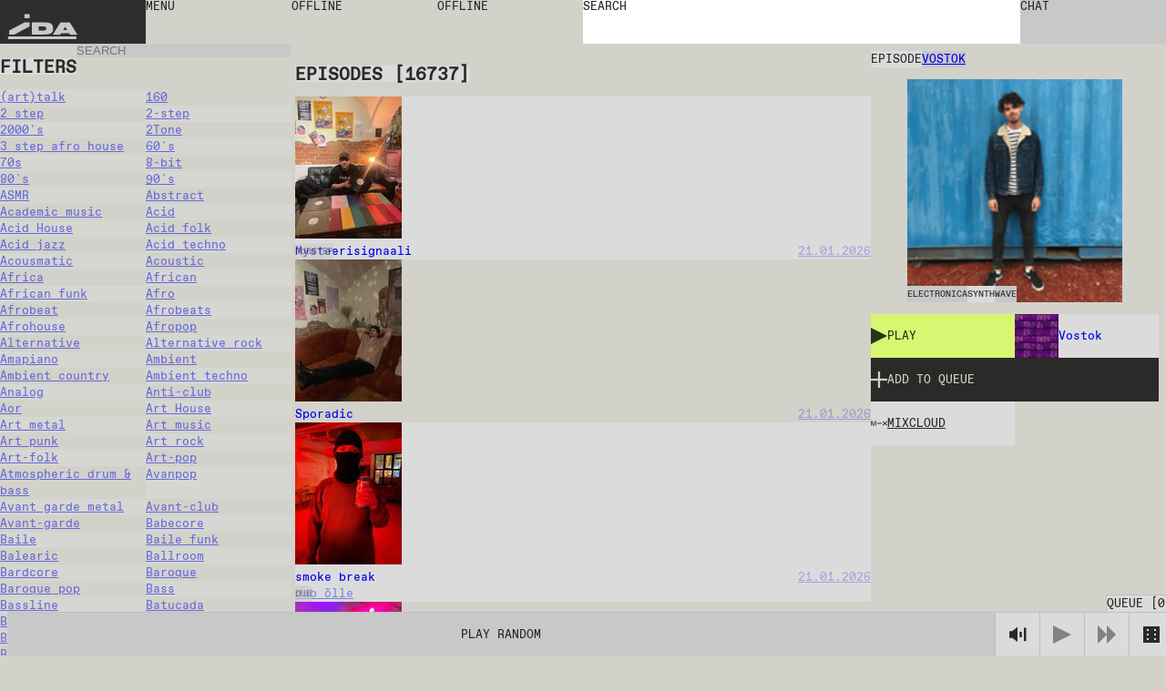

--- FILE ---
content_type: application/javascript; charset=UTF-8
request_url: https://idaidaida.ee/_next/static/chunks/63e5702fe8ddba11.js
body_size: 3059
content:
(globalThis.TURBOPACK||(globalThis.TURBOPACK=[])).push(["object"==typeof document?document.currentScript:void 0,21290,e=>{"use strict";var s=e.i(43476),t=e.i(12182),a=e.i(86453),l=e.i(82590),i=e.i(71645),r=e.i(31414);e.s(["default",0,({meta:e,queryParams:n,location:u="show"})=>{let[d,o]=(0,i.useState)([]),[c,m]=(0,i.useState)(e.pagination.page),_=(0,i.useCallback)(async()=>{if(1===c)return;let{data:s}=await (0,l.getEpisodes)({params:{...n.params,pagination:{...e.pagination,page:c}}});o(e=>[...e,...s])},[e.pagination,c]);return(0,s.jsxs)(s.Fragment,{children:[d.map((e,a)=>(0,s.jsx)(t.default,{episode:e,location:u},a)),(0,s.jsx)("div",{className:r.default.episodesLoadingContainer,children:(0,s.jsx)(a.default,{meta:e,getItems:_,page:c,setPage:m})})]})}])},38755,e=>{e.v({container:"styles-module__iL5L4a__container",hasOverflow:"styles-module__iL5L4a__hasOverflow",isHovered:"styles-module__iL5L4a__isHovered",revealText:"styles-module__iL5L4a__revealText",text:"styles-module__iL5L4a__text"})},39474,89857,e=>{"use strict";var s,t,a=e.i(43476),l=e.i(96957),i=e.i(71645);function r(){return(r=Object.assign.bind()).apply(null,arguments)}let n=function(e){return i.createElement("svg",r({xmlns:"http://www.w3.org/2000/svg","data-name":"Layer 1",viewBox:"0 0 8 8",width:"1em",height:"1em"},e),s||(s=i.createElement("path",{fill:"currentColor",d:"M3.5 0h1v8h-1z"})),t||(t=i.createElement("path",{fill:"currentColor",d:"M0 3.5h8v1H0z"})))};var u=e.i(48148),d=e.i(63218);function o({episode:e,size:s="small"}){let{addToQueue:t}=(0,d.useQueue)(),i=(0,u.useTranslations)("queue");return(0,a.jsxs)(l.default,{color:"black",size:s,onClick:s=>{s.preventDefault(),t([e])},children:[(0,a.jsx)(n,{})," ",i("add")]})}e.s(["default",()=>o],39474);var c=e.i(38755),m=e.i(7670);function _({text:e,className:s,hovered:t=!1,charSpeed:l=.1}){let[r,n]=(0,i.useState)(!1),[u,d]=(0,i.useState)(0),o=(0,i.useRef)(null),_=(0,i.useRef)(null);return(0,i.useEffect)(()=>{let s=()=>{if(o.current&&_.current){let s=o.current.scrollWidth,t=_.current.clientWidth,a=s>t;n(a),a&&d(Math.ceil((s-t)/(o.current.offsetWidth/e.length)))}};return s(),window.addEventListener("resize",s),()=>window.removeEventListener("resize",s)},[e]),(0,a.jsx)("div",{ref:_,className:(0,m.default)(c.default.container,s),children:(0,a.jsx)("span",{ref:o,className:(0,m.default)(c.default.text,{[c.default.hasOverflow]:r,[c.default.isHovered]:t}),style:r?{"--overflow-chars":u,"--char-speed":`${l}s`}:void 0,dangerouslySetInnerHTML:{__html:e}})})}e.s(["RevealText",()=>_],89857)},39436,e=>{e.v({tagItem:"styles-module__2vWudq__tagItem"})},7790,e=>{e.v({controls:"styles-module__u8eiYW__controls",date:"styles-module__u8eiYW__date",episodeItem:"styles-module__u8eiYW__episodeItem","gradient-anim":"styles-module__u8eiYW__gradient-anim",isActive:"styles-module__u8eiYW__isActive",isActivePath:"styles-module__u8eiYW__isActivePath",meta:"styles-module__u8eiYW__meta",placeholder:"styles-module__u8eiYW__placeholder",playButton:"styles-module__u8eiYW__playButton",subtitle:"styles-module__u8eiYW__subtitle",tags:"styles-module__u8eiYW__tags",thumbnail:"styles-module__u8eiYW__thumbnail",title:"styles-module__u8eiYW__title"})},12182,e=>{"use strict";var s=e.i(43476),t=e.i(26745),a=e.i(2690),l=e.i(63218),i=e.i(56904),r=e.i(4296),n=e.i(78772);let u=["thumbnail","small","medium","large","xlarge"].reverse();var d=e.i(21440),o=e.i(61480),c=e.i(7670),m=e.i(22315),_=e.i(61745),h=e.i(18566),f=e.i(71645),g=e.i(46085),p=e.i(39474),x=e.i(89857),v=e.i(39436);function j({children:e}){return(0,s.jsx)("span",{className:v.default.tagItem,children:e})}var y=e.i(7790);function N({showText:e=!1}){let{player:t}=(0,a.usePlayer)(),{paused:l}=(0,o.useStore)(d.MediaPlayerInstance,t);return(0,s.jsxs)(s.Fragment,{children:[l?(0,s.jsx)(n.default,{}):(0,s.jsx)(r.default,{})," ",e&&(0,s.jsx)(s.Fragment,{children:l?"Play":"Pause"})]})}e.s(["default",0,({episode:e,location:r="show",genreParam:d})=>{let{title:o,slug:v,featuredImage:L,start:b,show:w,genres:C,subtitle:M,channel:E}=e,[A,S]=(0,f.useState)(!1),{data:I}=(0,a.usePlayer)(),{handleEpisodePlay:W}=(0,l.useQueue)(),Y=I?.slug===v,k=(0,h.usePathname)(),P=(0,g.useMedia)("(min-width: 920px)",!0),T=(0,_.useLocale)(),B="episodes"===r?{pathname:"/episodes/[slug]",params:{slug:e?.slug},query:"episodes"===r?{genre:d}:void 0}:{pathname:"/shows/[slug]/[episode]",params:{slug:w?.slug,episode:e.slug}},F=(0,i.getPathname)({locale:T,href:B}),G=function({image:e,format:s}){if(!e)return e;let t=u.find(t=>{if(t===s&&e.formats?.[t])return!0;let a=u.indexOf(t),l=e.formats?.[t];return a>=u.indexOf(s)&&l});return t?{alternativeText:e.alternativeText,...e.formats?.[t]}:e}({image:L,format:"medium"}),O=()=>(0,s.jsx)("button",{className:y.default.playButton,onClick:()=>W(e),children:Y?(0,s.jsx)(N,{}):(0,s.jsx)(n.default,{})});return(0,s.jsxs)("div",{className:(0,c.default)(y.default.episodeItem,{[y.default.isActive]:Y,[y.default.isActivePath]:k===F,tallinn:E?.slug==="tallinn",helsinki:E?.slug==="helsinki"}),onMouseEnter:()=>S(!0),onMouseLeave:()=>S(!1),children:[G?.url?(0,s.jsxs)("div",{className:y.default.thumbnail,children:[(0,s.jsx)(t.ResponsiveImage,{media:L,className:y.default.thumbnail}),(0,s.jsx)(O,{})]}):(0,s.jsx)("div",{className:y.default.placeholder,children:(0,s.jsx)(O,{})}),(0,s.jsxs)(i.Link,{href:B,scroll:!P,className:y.default.meta,children:[(0,s.jsx)(x.RevealText,{text:"episodes"===r||"front-page"===r?o:M||o,className:y.default.title,hovered:A,charSpeed:.1}),(0,s.jsx)("span",{className:y.default.date,children:(0,m.default)(b).format("DD.MM.YYYY")}),M&&("episodes"===r||"front-page"===r)&&(0,s.jsx)("span",{className:y.default.subtitle,dangerouslySetInnerHTML:{__html:M}}),C&&(0,s.jsxs)("div",{className:y.default.tags,children:[C.slice(0,3).map(e=>(0,s.jsx)(j,{children:e.title},e.id)),C.length>4&&(0,s.jsx)(j,{className:y.default.more,children:"…"})]})]}),(0,s.jsx)("div",{className:y.default.controls,children:(0,s.jsx)(p.default,{episode:e})})]})}],12182)},93665,e=>{e.v({loading:"styles-module__uvarEa__loading"})},86453,e=>{"use strict";var s=e.i(43476),t=e.i(71645),a=e.i(93665);let l=({...e})=>(0,s.jsx)("div",{className:a.default.loading,...e,children:(0,s.jsx)("span",{children:"Loading..."})});e.s(["default",0,({meta:e,page:a,setPage:i,getItems:r})=>{let n=(0,t.useRef)(),u=a!==e.pagination.pageCount;return((0,t.useEffect)(()=>{a&&r()},[a,e.pagination,r]),(0,t.useEffect)(()=>{let e=n.current;if(!n?.current||!u)return;let s=new IntersectionObserver(([e])=>{u&&e.isIntersecting&&i(e=>e?e+1:2)});return s.observe(n.current),()=>{s.unobserve(e)}},[u,i,n]),u)?(0,s.jsx)(l,{ref:n}):null}],86453)},31414,e=>{e.v({episodesLoadingContainer:"styles-module__mKVfpa__episodesLoadingContainer",showsLoadingContainer:"styles-module__mKVfpa__showsLoadingContainer"})},48864,e=>{e.v({clearFilter:"styles-module__E7M6AG__clearFilter",genre:"styles-module__E7M6AG__genre",genres:"styles-module__E7M6AG__genres",header:"styles-module__E7M6AG__header",isActive:"styles-module__E7M6AG__isActive",mobileContainer:"styles-module__E7M6AG__mobileContainer",mobileSearch:"styles-module__E7M6AG__mobileSearch",searchInput:"styles-module__E7M6AG__searchInput",toggleButton:"styles-module__E7M6AG__toggleButton"})},5836,e=>{"use strict";var s=e.i(43476),t=e.i(48864),a=e.i(46085),l=e.i(18566),i=e.i(71645),r=e.i(7670),n=e.i(48148),u=e.i(56904);let d=({genre:e})=>{let a=(0,l.useSearchParams)().get("genre")===e.slug,i=a?"["+e.title+"]":e.title;return(0,s.jsx)(u.Link,{href:a?"/episodes":{pathname:"/episodes",query:{genre:e.slug}},className:(0,r.default)(t.default.genre,{[t.default.isActive]:a}),dangerouslySetInnerHTML:{__html:i}},e.id)};e.s(["default",0,({genres:e,title:o})=>{let c=(0,a.useMedia)("(min-width: 920px)",!0),[m,_]=(0,i.useState)(!1),[h,f]=(0,i.useState)(""),[g,p]=(0,i.useState)(e),x=(0,l.useSearchParams)().get("genre"),v=(0,n.useTranslations)("filters"),j=()=>{_(!m)},y=e=>{f(e.target.value)},N=()=>{f(""),p(e)};return((0,i.useEffect)(()=>{p(e.filter(e=>e.title.toLowerCase().includes(h.toLowerCase())))},[h]),c)?(0,s.jsxs)("section",{className:t.default.container,children:[(0,s.jsxs)("header",{className:(0,r.default)("section-header",t.default.header),children:[(0,s.jsx)("h2",{className:"subtitle",children:o}),(0,s.jsx)("input",{type:"text",className:t.default.searchInput,placeholder:v("search"),onChange:y,value:h}),(x||""!==h)&&(0,s.jsx)(u.Link,{className:t.default.clearFilter,href:"/episodes",onClick:N,children:v("clear")})]}),(0,s.jsx)("div",{className:t.default.genres,children:g.map(e=>(0,s.jsx)(d,{genre:e},e.id))})]}):(0,s.jsxs)("section",{className:t.default.container,children:[(0,s.jsxs)("header",{className:(0,r.default)("section-header",t.default.header),children:[(0,s.jsx)("h2",{className:"subtitle",children:o}),(0,s.jsx)("button",{className:t.default.toggleButton,onClick:j,"aria-expanded":m,"aria-controls":"genres-list",children:v(m?"hide":"display")}),x&&(0,s.jsx)(u.Link,{className:t.default.clearFilter,href:"/episodes",onClick:j,children:v("clear")})]}),m&&(0,s.jsxs)(s.Fragment,{children:[(0,s.jsx)("input",{type:"text",className:t.default.searchInput,placeholder:v("search"),onChange:y,value:h}),(0,s.jsx)("div",{className:t.default.mobileSearch,children:(x||""!==h)&&(0,s.jsx)(u.Link,{className:t.default.clearFilter,href:"/episodes",onClick:N,children:v("clear")})}),(0,s.jsx)("div",{className:t.default.genres,id:"genres-list",children:g.map(e=>(0,s.jsx)(d,{genre:e},e.id))})]})]})}])}]);